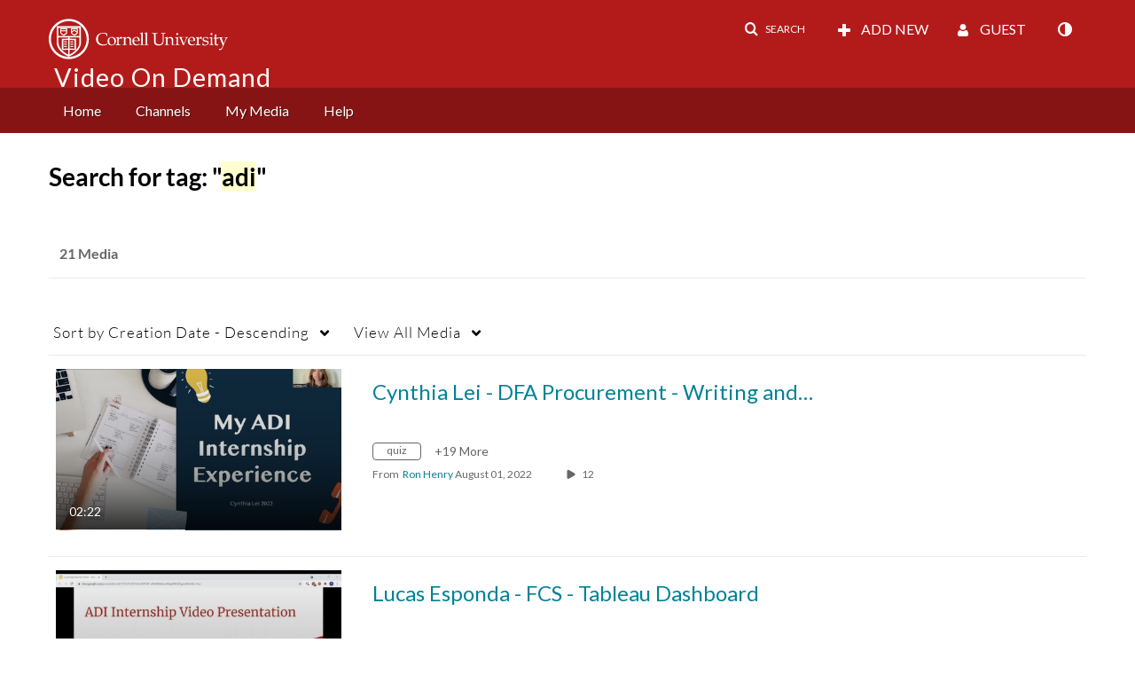

--- FILE ---
content_type: text/css;charset=UTF-8
request_url: https://cdnsecakmi.kaltura.com/p/520801/sp/52080100/raw/entry_id/1_i09as2wa/version/100001/direct_serve/1/upload-add.css
body_size: 14541
content:
@import url("https://fonts.googleapis.com/css?family=Lato");
body, #header.navbar-inverse {
  font-family: "Lato";
  font-weight: 400;
}

#header.navbar-inverse .logoImg img, #header.navbar-inverse .logoImg .smallLogo {
  width: 200px;
  height: 45px;
  max-height: 45px;
}
#header.navbar-inverse .brand span::after, #header.navbar-inverse .hidden-desktop .center a span::after {
  display: block;
  content: "Video On Demand";
  font-size: 0.8em;
  margin: 0.6em 0 0 0.2em;
  visibility: visible;
}
@media screen and (max-width: 979px) {
  #header.navbar-inverse .brand span::after, #header.navbar-inverse .hidden-desktop .center a span::after {
    margin-top: 0;
    position: relative;
    top: -9px;
  }
  #header.navbar.navbar-static-top .navbar-inner .navbar-wrapper .hidden-desktop .brand {
      max-width: 80%;
  }
}
#header.navbar-inverse .brand, #header.navbar-inverse .hidden-desktop .center {
  background-repeat: no-repeat;
  -webkit-background-size: 202px 48px;
          background-size: 202px 48px;
  background-position: 20px 0;
}
#header.navbar-inverse .brand span, #header.navbar-inverse .hidden-desktop .center span {
  visibility: hidden;
}
#header.navbar-inverse .hidden-desktop .center {
  text-align: left;
  background-position: 25px 0;
}
#header.navbar-inverse .hidden-desktop .center a {
  display: inline-block;
  font-size: 1.8em;
  color: white;
  line-height: 2;
  margin-bottom: -0.5em;
}
#header.navbar-inverse .smallLogo {
  margin-top: -4px;
  max-width: none;
  max-height: 45px;
  display: block;
}
#header.navbar-inverse .menu-trigger {
  margin-top: 3px;
  margin-right: 0;
  margin-left: -15px;
}
#header.navbar-inverse li > a {
  font-size: 16px;
}
#header.navbar-inverse li.dropdown a.dropdown-toggle {
  letter-spacing: 0;
}
#header.navbar-inverse .btn-group > .btn {
  font-family: inherit;
  font-size: 16px;
}
@media screen and (max-width: 767px) {
  #header.navbar-inverse .btn-group {
    margin-left: 0;
    margin-right: 0;
  }
}
@media screen and (max-width: 767px) {
  #header.navbar-inverse #mobileUserMenuBtn {
    padding-left: 5px;
  }
}
#header.navbar-inverse .navbar-inner {
  background-color: #b31b1b;
  background-image: -webkit-linear-gradient(top, #b31b1b 66%, #871414 66%);
  background-image: -webkit-gradient(linear, left top, left bottom, color-stop(66%, #b31b1b), color-stop(66%, #871414));
  background-image: -o-linear-gradient(top, #b31b1b 66%, #871414 66%);
  background-image: linear-gradient(to bottom, #b31b1b 66%, #871414 66%);
}
@media screen and (max-width: 979px) {
  #header.navbar-inverse .navbar-inner {
    background-image: none;
  }
}
#header.navbar-inverse #horizontalMenu > .nav {
  margin-top: 0.5em;
  margin-bottom: -0.4em;
}
#header.navbar-inverse #horizontalMenu > .nav li:not(:first-child) {
  margin-left: 0.5em;
}
#header.navbar-inverse #horizontalMenu > .nav li a {
  padding: 0.4em 1em;
  margin: 0;
  border-bottom: 0;
  -webkit-border-radius: 8px;
          border-radius: 8px;
  text-shadow: 1px 1px 0 rgba(0, 0, 0, 0.4);
}
#header.navbar-inverse #horizontalMenu > .nav li a:hover, #header.navbar-inverse #horizontalMenu > .nav li a:focus {
  background-color: #b31b1b;
  border-bottom: 0;
}
#header.navbar-inverse #horizontalMenu > .nav li a:active {
  background-color: #c91e1e;
  border-bottom: 0;
}
#header.navbar-inverse #horizontalMenu > .nav li.active a {
  background-color: #9d1818;
  border-bottom: 0;
}
#header.navbar-inverse #horizontalMenu > .nav li.active .dropdown-menu a {
  background-color: transparent;
}
#header.navbar-inverse #horizontalMenu > .nav li .dropdown-menu li:not(first-child), #header.navbar-inverse #horizontalMenu > .nav li.active .dropdown-menu li:not(first-child) {
  margin-left: 0;
}
#header.navbar-inverse #horizontalMenu > .nav li .dropdown-menu li a, #header.navbar-inverse #horizontalMenu > .nav li.active .dropdown-menu li a {
  text-shadow: none;
  border-top: 1px solid transparent;
  border-bottom: 1px solid transparent;
}
#header.navbar-inverse #horizontalMenu > .nav li .dropdown-menu li a:hover, #header.navbar-inverse #horizontalMenu > .nav li .dropdown-menu li a:focus, #header.navbar-inverse #horizontalMenu > .nav li .dropdown-menu li a:active, #header.navbar-inverse #horizontalMenu > .nav li.active .dropdown-menu li a:hover, #header.navbar-inverse #horizontalMenu > .nav li.active .dropdown-menu li a:focus, #header.navbar-inverse #horizontalMenu > .nav li.active .dropdown-menu li a:active {
  -webkit-border-radius: 0;
          border-radius: 0;
  background-color: #f9f9f9;
  border-top: solid 1px #ccc;
  border-bottom: solid 1px #ccc;
}
#header.navbar-inverse #horizontalMenu > .nav li .dropdown-menu li a:active, #header.navbar-inverse #horizontalMenu > .nav li.active .dropdown-menu li a:active {
  background-color: #711111;
  color: white;
}
#header.navbar-inverse .pull-right .nav {
  margin-top: -0.75em;
}
@media screen and (max-width: 979px) {
  #header.navbar-inverse .pull-right .nav {
    margin-top: 0;
  }
}

.brand, .hidden-desktop .center {
  background-image: url("data:image/svg+xml;charset=utf-8,%3Csvg%20xmlns%3D%22http%3A%2F%2Fwww.w3.org%2F2000%2Fsvg%22%20viewBox%3D%225.7%201034.3%201599.8%20358.6%22%3E%3Cpath%20fill%3D%22%23FFF%22%20d%3D%22M184.6%201392.9c-98.8%200-178.9-81.1-178.9-179.8s80.1-178.9%20178.9-178.9%20178.9%2080.1%20178.9%20178.9c0%2098.6-80.3%20179.8-178.9%20179.8zm0-339.1c-87.9%200-159.4%2071.4-159.4%20159.4s71.4%20159.4%20159.4%20159.4S344%201301.2%20344%201213.2c-.1-88.2-71.5-159.4-159.4-159.4z%22%2F%3E%3Cpath%20fill%3D%22%23FFF%22%20d%3D%22M184.6%201371.4l-2.9-1c-4-1.9-105.5-45.9-105.5-127.1v-144.5h217v146.6c0%2077.2-100.6%20122.3-105.5%20124.1l-3.1%201.9zm-92.8-258v130c0%2064.5%2077.2%20104.6%2093.8%20112.4%2015.8-7.8%2093.8-48.9%2093.8-109.5v-132H91.7c.1%200%20.1-.9.1-.9z%22%2F%3E%3Cpath%20fill%3D%22%23FFF%22%20d%3D%22M138.8%201183.8l-1.9-1s-11.8-6.9-18.6-11.8c-5.9-4-8.8-8.8-9.9-12.8v-41H170v41c0%204.9-2.9%208.8-8.8%2012.8-7.8%204.9-18.6%2011.8-19.5%2011.8l-2.9%201zm-21.7-57.8v31.2c0%201%201.9%204%204.9%205.9%204.9%202.9%2011.8%207.8%2015.8%209.9%204-1.9%2011.8-6.9%2016.6-9.9%201.9-1%204.9-2.9%204.9-4.9V1127h-42.1v-1zm117.3%2057.8l-1.9-1s-11.8-6.9-18.6-11.8c-5.9-4-8.8-8.8-9.9-12.8v-41h61.6v41c0%204.9-2.9%208.8-8.8%2012.8-7.8%204.9-18.6%2011.8-19.5%2011.8l-2.9%201zM213%201126v31.2c0%201%201.9%204%204.9%205.9%204.9%202.9%2011.7%207.8%2015.8%209.9%204-1.9%2011.7-6.9%2016.6-9.9%201.9-1%204.9-2.9%204.9-4.9V1127h-42v-1h-.2z%22%2F%3E%3Cpath%20fill%3D%22%23FFF%22%20d%3D%22M80%201186.7H291.1V1199.5H80z%22%2F%3E%3Cpath%20fill%3D%22%23FFF%22%20d%3D%22M184.6%201314.7c-4%200-5.9-2.9-6.9-4-1-1-1.9-1.9-2.9-1.9-5.9%200-9.9%200-14.6%201-4.9%200-9.9%201-17.6%201h-19.5V1212h22.5c4%200%207.8-1%2012.8-1%202.9%200%205.9-1%208.8-1%206.9-1%2012.8%201%2013.6%201%201.9%200%202.9%201%204.9%201.9%201-1%202.9-1%204.9-1.9%200%200%206.9-1%2013.6-1%202.9%200%205.9%201%208.8%201%204.9%201%208.8%201%2012.8%201h22.5v98.8h-5.8-13.6c-7.8%200-12.8-1-17.6-1-4.9%200-8.8-1-14.6-1-1.9%200-1.9%200-2.9%201.9-3.3%202.1-5.3%204-9.2%204zm-9.8-16.7c4.9%200%208.8%201.9%2010.8%204%201.9-1.9%205.9-4%2010.8-4%205.9%200%2010.8%200%2015.8%201%204.9%200%209.9%201%2016.6%201h6.9v-76.1h-10.8c-3.9%200-8.8-1-13.6-1-2.9%200-5.9-1-8.8-1-4.9-1-9.9%200-9.9%200-1%200-1.9%201-1.9%201l1-1-5.9-1-5.9%201c0%201%200%201%201%201l-1.9-1s-4.9-1-9.9%200c-2.9%200-5.9%201-8.8%201-4.9%201-9.9%201-13.6%201h-10.8v76.1h6.9c6.9%200%2011.8-1%2016.6-1%204.7-1%208.6-1%2015.4-1z%22%2F%3E%3Cpath%20fill%3D%22%23FFF%22%20d%3D%22M112.3%201135.9H163V1144.7H112.3z%22%2F%3E%3Cpath%20fill%3D%22%23FFF%22%20d%3D%22M179.6%201189.7H191.29999999999998V1363.6000000000001H179.6z%22%2F%3E%3Cpath%20fill%3D%22%23FFF%22%20d%3D%22M256%201155.4L233.5%201140.8%20213%201155.4%20207.1%201148.5%20233.5%201130%20260.8%201148.5z%22%2F%3E%3Cpath%20fill%3D%22%23FFF%22%20d%3D%22M142.5%201234.5H167.9V1243.3H142.5z%22%2F%3E%3Cpath%20fill%3D%22%23FFF%22%20d%3D%22M142.5%201255H167.9V1263.8H142.5z%22%2F%3E%3Cpath%20fill%3D%22%23FFF%22%20d%3D%22M142.5%201275.7H167.9V1284.5H142.5z%22%2F%3E%3Cpath%20fill%3D%22%23FFF%22%20d%3D%22M199.2%201234.5H224.6V1243.3H199.2z%22%2F%3E%3Cpath%20fill%3D%22%23FFF%22%20d%3D%22M199.2%201255H224.6V1263.8H199.2z%22%2F%3E%3Cpath%20fill%3D%22%23FFF%22%20d%3D%22M199.2%201275.7H224.6V1284.5H199.2z%22%2F%3E%3Cg%20fill%3D%22%23FFF%22%3E%3Cpath%20d%3D%22M524.6%201262.9c-8.8%205.9-24.5%208.8-34.2%208.8-37.1%200-62.5-21.6-62.5-56.6%200-17.6%206.9-32.2%2019.5-42%2011.8-9.9%2027.2-14.6%2044.9-14.6%2014.6%200%2028.4%204%2036.1%206.9-1.9%207.8-2.9%2015.7-2.9%2023.5h-4.9V1177c0-4-5.9-6.9-13.6-9.9-4.9-1.9-11.8-2.9-17.6-2.9-29.4%200-44.9%2021.6-44.9%2047.9%200%2031.2%2020.5%2050.8%2051.7%2050.8%2011.8%200%2024.5-4%2031.3-9.9l1%201.9-3.9%208zm39.3%207.9c-19.5%200-33.1-15.8-33.1-36.1%200-23.5%2014.6-40.1%2040.1-40.1%2019.5%200%2035.2%2015.8%2035.2%2035.2%200%2023.5-16.6%2041.1-41.1%2041.1h-1v-.1h-.1zm-18.7-43c0%2016.6%205.9%2038.1%2026.4%2038.1%2014.6%200%2020.5-14.6%2020.5-28.4%200-20.5-9.9-37.1-24.5-37.1-17.5-1-22.4%2012.6-22.4%2027.4z%22%2F%3E%3Cpath%20d%3D%22M617.5%201216.9c0-4.9%200-8.8-1-9.9-1-1-2.9-1.9-5.9-1.9h-5.9v-4c8.8-1%2018.6-4%2024.5-6.9l1%201v15.8l8.8-9.9c4-4.9%208.7-6.9%2012.7-6.9%202.9%200%205.9%201%206.9%201.9l-1%2018.6h-2.9c-1.9-4-4.9-6.9-10.8-6.9-6.9%200-13.6%206.9-13.6%2017.6v27.2c0%204%200%207.8%201%208.8s2.9%201.9%206.9%201.9h7.8v4.9h-42v-4.9h6.9c2.9%200%204-1%204.9-1.9%201-1.9%201-4.9%201-8.8v-36.1h.6v.2h.1v.2zm72.4%2035.3c0%204%200%207.8%201%208.8%201%201%201.9%201.9%204.9%201.9h6.9v4.9h-39v-4.9h6.9c2.9%200%204-1%204.9-1.9%201-1.9%201-4.9%201-8.8v-35.3c0-4.9%200-8.8-1-9.9s-2.9-1.9-5.9-1.9h-4.9v-4c8.8-1%2018.6-4%2024.5-6.9l1%201v13.6l11.8-9.9c4-2.9%206.9-4%2012.8-4%2018.6%200%2025.4%209.9%2025.4%2027.2v30.2c0%204%200%207.8%201%208.8s1.9%201.9%204.9%201.9h6.9v4.9h-25.6v-44c0-12.8-7.8-19.5-17.6-19.5-9.9%200-19.5%207.8-19.5%2014.6l-.4%2033.2zm128-29.4v6.9c-9.9%201.9-18.6%201.9-28.4%201.9H767c0%2018.6%208.8%2031.2%2028.4%2031.2%207.8%200%2013.6-4%2019.5-7.8l1.9%201.9-2.9%204.9c-1%201.9-14.6%208.8-25.4%208.8-23.5%200-36.1-14.6-36.1-36.1%200-15.7%204-24.5%2011.8-30.2%202.9-1.9%205.9-4.9%209.9-5.9%205.9-2.9%209.9-4%2015.8-4%2015.3%200%2028%2010.9%2028%2028.4zm-50.8%201v1.9c6.9%201%2013.6%201%2019.5%201h17.6c0-14.6-4.9-26.4-16.6-26.4-11.7-.9-20.5%208-20.5%2023.5zm65.4-52.8c0-4%200-6.9-4-6.9h-8.8v-3.9c7.8-1%2016.6-2.9%2024.5-5.9l1%201v96.8c0%204%200%207.8%201%208.8%201%201%201.9%201.9%204.9%201.9h6.9v4.9h-39v-4.9h6.9c2.9%200%204-1%204.9-1.9%201-1.9%201-4.9%201-8.8V1171h.7zm39.3%200c0-4%200-6.9-4-6.9H859v-3.9c7.8-1%2016.6-2.9%2024.5-5.9l1%201v96.8c0%204%200%207.8%201%208.8%201%201%201.9%201.9%204.9%201.9h6.9v4.9h-39v-4.9h6.9c2.9%200%204-1%204.9-1.9%201-1.9%201-4.9%201-8.8V1171h.7zm73.2%207.9c0-5.9%200-9.9-1-11.8s-2.9-1.9-6.9-1.9h-7.8v-5h46v4.9h-7.8c-4%200-5.9%201-6.9%201.9-1%201.9-1%205.9-1%2011.8v53.8c0%2022.5%2011.8%2028.4%2032.2%2028.4%2016.6%200%2032.2-6.9%2032.2-32.2v-49.9c0-5.9%200-9.9-1-11.8s-2.9-1.9-6.9-1.9h-6.9v-4.8h37.2v4.9h-6.8c-4%200-5.9%201-6.9%201.9-1%201.9-1%205.9-1%2011.8v44.9c0%2033.1-12.8%2047-44%2047-26.4%200-42-7.8-42-36.1V1179l-.7-.1zm122.1%2073.3c0%204%200%207.8%201%208.8%201%201%201.9%201.9%204.9%201.9h6.9v4.9h-39v-4.9h6.9c2.9%200%204-1%204.9-1.9%201-1.9%201-4.9%201-8.8v-35.3c0-4.9%200-8.8-1-9.9s-2.9-1.9-5.9-1.9h-5.9v-4c8.8-1%2018.6-4%2024.5-6.9l1%201v13.6l11.8-9.9c4-2.9%206.9-4%2012.8-4%2018.6%200%2025.4%209.9%2025.4%2027.2v30.2c0%204%200%207.8%201%208.8%201%201%201.9%201.9%204.9%201.9h6.9v4.9h-25.6v-44c0-12.8-7.8-19.5-17.6-19.5-9.9%200-19.5%207.8-19.5%2014.6v32.6h.8l-.2.6zm93.9%200c0%204%200%207.8%201%208.8%201%201%201.9%201.9%204.9%201.9h6.9v4.9h-39v-4.9h6.9c2.9%200%204-1%204.9-1.9%201-1.9%201-4.9%201-8.8v-35.3c0-4.9%200-8.8-1-9.9s-2.9-1.9-5.9-1.9h-5.9v-4c8.8-1%2018.6-4%2024.5-6.9l1%201v56.8h.8v.2zm1-83.2c0%204.9-4%208.8-8.8%208.8-4.9%200-8.8-4-8.8-8.8%200-4.8%204-8.8%208.8-8.8s8.8%204%208.8%208.8zm57.6%2083.2c-2.9%205.9-4%2011.8-6.9%2016.6h-7.8l-27.5-63.5c-1-1.9-1.9-4.9-4.9-4.9h-4.9v-4h37.2v4h-7.8c-2.9%200-4%201-4%202.9%200%201%200%202.9%201%205.9l18.6%2044.9c2.9-6.9%206.9-14.6%209.9-21.6l6.9-16.6c1.9-4.9%202.9-8.8%202.9-11.8%200-2.9-1-4-4-4h-6.9v-4h29.2v4h-4.9c-4%200-6.9%205.9-8.8%2010.8l-17.3%2041.3zm93.8-29.4v6.9c-9.9%201.9-18.6%201.9-28.4%201.9h-22.5c0%2018.6%208.8%2031.2%2028.4%2031.2%207.7%200%2013.6-4%2019.5-7.8l1.9%201.9-2.9%204.9c-1%201.9-14.6%208.8-25.4%208.8-23.5%200-36.1-14.6-36.1-36.1%200-15.7%204-24.5%2011.8-30.2%202.9-1.9%205.9-4.9%209.9-5.9%205.9-2.9%209.9-4%2015.8-4%2015.4%200%2028%2010.9%2028%2028.4zm-51.8%201v1.9c6.9%201%2013.6%201%2019.5%201h17.6c0-14.6-4.9-26.4-16.6-26.4-10.6-.9-20.5%208-20.5%2023.5zm69.4-6.9c0-4.9%200-8.8-1-9.9-1-1-2.9-1.9-5.9-1.9h-5.9v-4c8.8-1%2018.6-4%2024.5-6.9l1%201v15.8l8.8-9.9c4-4.9%208.8-6.9%2012.8-6.9%202.9%200%205.9%201%206.9%201.9l-1%2018.6h-2.9c-1.9-4-4.9-6.9-10.8-6.9-6.9%200-13.6%206.9-13.6%2017.6v27.2c0%204%200%207.8%201%208.8%201%201%202.9%201.9%206.9%201.9h7.8v4.9h-42v-4.9h6.9c2.9%200%204-1%204.9-1.9%201-1.9%201-4.9%201-8.8v-36.1h.6v.4zm53.8%2028.5v6.9c0%209.9%2010.8%2013.6%2020.5%2013.6%209.9%200%2018.6-5.9%2018.6-14.6%200-4.9-2.9-8.8-7.7-10.7-6.9-1.9-15.8-4-23.5-5.9-7.7-2.9-13.6-7.8-13.6-16.6%200-16.6%2014.6-22.5%2029.4-22.5%207.7%200%2013.6%201.9%2020.5%204%200%205.9-1%2011.8-1%2017.6h-4v-4c0-7.8-8.8-12.8-18.6-12.8-13.6%200-15.8%207.8-15.8%2012.8%200%206.9%204.9%2010.8%2016.6%2012.8%2018.6%202.9%2027.2%207.8%2027.2%2019.5%200%2017.6-17.6%2026.4-34.2%2026.4-7.8%200-14.6-1-21.6-4%201.9-6.9%201.9-14.6%201.9-21.6h4.9v-1h.5l-.1.1zm81.1%206.8c0%204%200%207.8%201%208.8%201%201%201.9%201.9%204.9%201.9h6.9v4.9h-39v-4.9h6.9c2.9%200%204-1%204.9-1.9%201-1.9%201-4.9%201-8.8v-35.3c0-4.9%200-8.8-1-9.9s-2.9-1.9-5.9-1.9h-5.9v-4c8.8-1%2018.6-4%2024.5-6.9l1%201v56.8h.8l-.1.2zm2-83.2c0%204.9-4%208.8-8.8%208.8-4.9%200-8.8-4-8.8-8.8%200-4.8%204-8.8%208.8-8.8%203.9.1%208.8%204%208.8%208.8zm8.7%2040.2v-2.9l11.8-5.9v-10.7c0-4%200-7.8-1-12.8%205.9-1.9%2010.8-4%2013.6-5.9l1.9%201.9c-1%206.9-1.9%2015.8-1.9%2022.5v5.9l21.6-1-1%208.8h-19.5v41.1c0%206.9%201.9%2010.8%208.8%2010.8%204%200%206.9-1.9%208.8-2.9l1.9%202.9-7.8%207.8c-1%201.9-6.9%201.9-9.9%201.9-7.7%200-15.8-4-15.8-16.6V1209l-11.5.2zm109.5%200c1-1.9%201-2.9%201-4%200-2.9-1.9-4-6.9-4h-4v-4h29.2v4h-4c-4%200-6.9%204.9-12.8%2018.6l-31.2%2073.4c-4.9%2011.8-10.7%2019.5-23.5%2019.5-2.9%200-5.9-1-7.8-1.9l4-11.8h1.9c1.9%201.9%205.9%204%207.7%204%208.8-1%2013.6-13.6%2016.6-20.5l4-9.9-25.4-63.5c-2.9-5.9-4.9-7.8-7.8-7.8h-2.9v-4h37.2v4h-5.9c-2.9%200-4.9%201-4.9%204%200%201.9%200%204%201%205.9l17.6%2043%2016.9-45z%22%2F%3E%3C%2Fg%3E%3C%2Fsvg%3E");
}

--- FILE ---
content_type: text/plain;charset=UTF-8
request_url: https://vod.video.cornell.edu/user/get-details?format=ajax&_=1765815482037
body_size: 547
content:
{"content":[{"target":"#userMobileMenuDisplayName, #userMenuDisplayName","action":"replace","content":"Guest"}],"script":"$(\"body\").trigger(\"userDetailsPopulated\");;document.querySelector(\"meta[name=xsrf-ajax-nonce]\").setAttribute(\"content\", \"[base64]\");;if (typeof KApps != \"undefined\" && typeof KApps.Accessibility != \"undefined\") {KApps.Accessibility.applySelectedMode();}"}